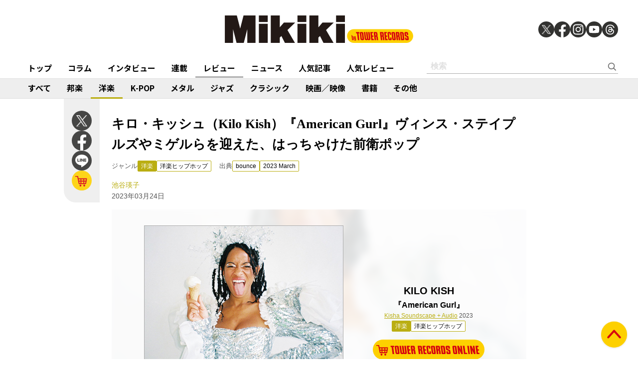

--- FILE ---
content_type: image/svg+xml
request_url: https://mikiki.tokyo.jp/common/images/mikiki/tr_cart_sp.svg
body_size: 3314
content:
<svg width="146" height="28" viewBox="0 0 146 28" fill="none" xmlns="http://www.w3.org/2000/svg">
<rect y="3" width="146" height="22" rx="11" fill="#FDD000"/>
<g clip-path="url(#clip0_1990_30745)">
<path d="M19.2917 18.8261H10.3879C10.0852 18.8261 9.82285 18.6047 9.76338 18.3005L8.49166 11.7557C8.45492 11.5631 8.50215 11.3633 8.62285 11.2121C8.74355 11.0609 8.92373 10.9727 9.1144 10.9727H20.5634C20.7541 10.9727 20.9342 11.0609 21.0549 11.2121C21.1756 11.3633 21.2246 11.5631 21.1861 11.7557L19.9144 18.3005C19.8549 18.6065 19.5943 18.8261 19.2899 18.8261H19.2917ZM10.9092 17.5175H18.7704L19.7885 12.2813H9.89108L10.9092 17.5175Z" fill="#D6000F"/>
<path d="M9.11429 12.2812C8.81691 12.2812 8.55102 12.067 8.49154 11.7556L7.95802 9.0088H5.63673C5.28513 9.0088 5 8.7154 5 8.3536C5 7.9918 5.28513 7.7002 5.63673 7.7002H8.4793C8.78192 7.7002 9.04431 7.9198 9.10379 8.2258L9.74052 11.4982C9.80875 11.8528 9.58659 12.1966 9.24198 12.2686C9.2 12.2776 9.15802 12.2812 9.11603 12.2812H9.11429Z" fill="#D6000F"/>
<path d="M19.9282 15.5536H9.75097C9.39937 15.5536 9.39062 15.2602 9.39062 14.8984C9.39062 14.5366 9.39937 14.2432 9.75097 14.2432H19.9282C20.2798 14.2432 20.1416 14.5366 20.1416 14.8984C20.1416 15.2602 20.2798 15.5536 19.9282 15.5536Z" fill="#D6000F"/>
<path d="M12.9317 18.1724C12.5801 18.1724 12.2949 18.5342 12.2949 18.1724V11.6276C12.2949 11.2658 12.5801 11.6276 12.9317 11.6276C13.2833 11.6276 13.5684 11.2658 13.5684 11.6276V18.1724C13.5684 18.5342 13.2833 18.1724 12.9317 18.1724Z" fill="#D6000F"/>
<path d="M16.7481 18.1724C16.3965 18.1724 16.1113 18.5342 16.1113 18.1724V11.6276C16.1113 11.2658 16.3965 11.6276 16.7481 11.6276C17.0997 11.6276 17.3848 11.2658 17.3848 11.6276V18.1724C17.3848 18.5342 17.0997 18.1724 16.7481 18.1724Z" fill="#D6000F"/>
<path d="M12.2961 22.1001C12.9985 22.1001 13.5679 21.5142 13.5679 20.7915C13.5679 20.0688 12.9985 19.4829 12.2961 19.4829C11.5938 19.4829 11.0244 20.0688 11.0244 20.7915C11.0244 21.5142 11.5938 22.1001 12.2961 22.1001Z" fill="#D6000F"/>
<path d="M17.383 22.1001C18.0854 22.1001 18.6548 21.5142 18.6548 20.7915C18.6548 20.0688 18.0854 19.4829 17.383 19.4829C16.6807 19.4829 16.1113 20.0688 16.1113 20.7915C16.1113 21.5142 16.6807 22.1001 17.383 22.1001Z" fill="#D6000F"/>
</g>
<g clip-path="url(#clip1_1990_30745)">
<path d="M28.4507 10.7413L28.2161 9H23.5L23.7346 10.7413H25.0508L26.2756 19.8489H28.3891L27.1663 10.7413H28.4507Z" fill="#D6000F"/>
<path d="M49.7644 18.1854H48.0943L47.7046 15.2906H49.3767L49.152 13.6271H47.4819L47.0624 10.508H48.7345L48.5317 9H44.7461L46.2015 19.8489H49.9891L49.7644 18.1854Z" fill="#D6000F"/>
<path d="M70.3406 18.1854H68.6685L68.2808 15.2906H69.9509L69.7282 13.6271H68.0581L67.6386 10.5098H69.3087L69.1059 9H65.3203L66.7777 19.8489H70.5633L70.3406 18.1854Z" fill="#D6000F"/>
<path d="M74.2145 16.3285L74.4312 17.9341C74.4531 18.0968 74.3994 18.2288 74.1688 18.2288H73.6717C73.4928 18.2288 73.3059 18.0968 73.282 17.9341L72.3257 10.8027C72.3018 10.64 72.3336 10.508 72.5862 10.508H73.0832C73.2641 10.508 73.449 10.6382 73.4729 10.8027L73.7214 12.6543H75.6262L75.3339 10.4736C75.141 9.37971 74.9303 9 73.6697 9H71.7173C70.6178 9 70.1525 9.52075 70.3235 10.4736L71.3853 18.3753C71.4986 19.189 72.3376 19.8489 73.2323 19.8489H75.1172C76.338 19.8489 76.509 19.5379 76.3956 18.3753L76.1212 16.3285H74.2165H74.2145Z" fill="#D6000F"/>
<path d="M34.0991 19.8489H31.9677C31.073 19.8489 30.2539 19.189 30.1386 18.3753L29.0788 10.4736C28.9098 9.51894 29.393 9 30.4905 9H32.7074C33.6021 9 34.1707 9.65998 34.286 10.4736L35.3478 18.3753C35.471 19.3734 34.9958 19.8489 34.1011 19.8489H34.0991ZM33.1209 17.9341L32.1626 10.8027C32.1407 10.64 31.9717 10.508 31.7948 10.508H31.3613C31.1108 10.508 31.0591 10.64 31.083 10.8027L32.0413 17.9341C32.0652 18.0968 32.2322 18.2288 32.4111 18.2288H32.8446C33.0732 18.2288 33.1468 18.0968 33.1229 17.9341H33.1209Z" fill="#D6000F"/>
<path d="M81.2827 19.8489H79.1513C78.2566 19.8489 77.4375 19.189 77.3241 18.3753L76.2624 10.4736C76.0934 9.51894 76.5766 9 77.6741 9H79.891C80.7857 9 81.3543 9.65998 81.4676 10.4736L82.5294 18.3753C82.6526 19.3734 82.1774 19.8489 81.2827 19.8489ZM80.3045 17.9341L79.3462 10.8027C79.3243 10.64 79.1553 10.508 78.9764 10.508H78.5429C78.2904 10.508 78.2407 10.6382 78.2646 10.8027L79.2209 17.9341C79.2448 18.0968 79.4118 18.2288 79.5907 18.2288H80.0242C80.2528 18.2288 80.3264 18.0968 80.3025 17.9341H80.3045Z" fill="#D6000F"/>
<path d="M53.4671 13.3175C53.491 13.4803 53.4015 13.6123 53.1729 13.6123H52.4233L52.0058 10.5077H52.7454C52.9244 10.5077 53.1053 10.6397 53.1291 10.8024L53.4671 13.3175ZM55.863 15.7585C55.7198 14.8671 55.3858 14.5055 54.6899 14.3825C55.2844 14.2361 55.5866 13.7696 55.4872 12.9595L55.1532 10.4751C55.0398 9.66144 54.4891 9.00146 53.5944 9.00146H49.6875L51.1449 19.8504H53.2624L52.64 15.2143H53.3916C53.5705 15.2143 53.7395 15.3445 53.7614 15.509L54.344 19.8504H56.4117L55.863 15.7603V15.7585Z" fill="#D6000F"/>
<path d="M62.7622 13.3175C62.786 13.4803 62.6966 13.6123 62.4679 13.6123H61.7183L61.3008 10.5077H62.0424C62.2234 10.5077 62.4023 10.6378 62.4262 10.8024L62.7642 13.3175H62.7622ZM65.158 15.7585C65.0149 14.8671 64.6808 14.5055 63.983 14.3825C64.5794 14.2361 64.8816 13.7696 64.7802 12.9595L64.4462 10.4751C64.3329 9.66144 63.7821 9.00146 62.8874 9.00146H58.9766L60.4339 19.8504H62.5534L61.9311 15.2143H62.6846C62.8636 15.2143 63.0326 15.3445 63.0564 15.509L63.639 19.8504H65.7068L65.158 15.7603V15.7585Z" fill="#D6000F"/>
<path d="M86.2132 13.3175C86.2351 13.4803 86.1476 13.6123 85.919 13.6123H85.1714L84.7539 10.5077H85.4935C85.6744 10.5077 85.8514 10.6378 85.8752 10.8024L86.2132 13.3175ZM88.6091 15.7585C88.4679 14.8671 88.1319 14.5055 87.436 14.3825C88.0305 14.2361 88.3327 13.7696 88.2333 12.9595L87.9013 10.4751C87.7879 9.66144 87.2372 9.00146 86.3405 9.00146H82.4336L83.891 19.8504H86.0085L85.3861 15.2143H86.1377C86.3166 15.2143 86.4856 15.3445 86.5075 15.509L87.0901 19.8504H89.1578L88.6091 15.7603V15.7585Z" fill="#D6000F"/>
<path d="M101.489 15.6627L101.853 18.3749C101.974 19.373 101.509 19.8486 100.612 19.8486H97.9575C97.1563 19.8486 96.7646 19.5376 96.5399 18.3749L96.2576 16.2793H98.3711L98.5938 17.9338C98.6157 18.0965 98.8006 18.2285 98.9795 18.2285H99.4149C99.6436 18.2285 99.6973 18.0965 99.6754 17.9338L99.4607 16.3408C99.3175 15.7676 99.1564 15.6121 98.6713 15.4041L97.0688 14.7803C96.1542 14.4169 96.0468 14.2614 95.858 13.323L95.4762 10.4751C95.3072 9.52041 95.9832 9.00146 96.87 9.00146H99.1823C100.077 9.00146 100.675 9.66144 100.791 10.4751L101.103 12.8022H98.9855L98.7171 10.8024C98.6932 10.6397 98.5063 10.5077 98.3274 10.5077H97.8939C97.6414 10.5077 97.6116 10.6378 97.6335 10.8024L97.874 12.5925C98.0092 13.1873 97.9556 13.1403 98.4109 13.3501L100.554 14.2867C101.184 14.52 101.314 14.755 101.485 15.6645L101.489 15.6627Z" fill="#D6000F"/>
<path d="M90.3129 19.8489L88.8555 9H92.3309C93.2256 9 94.1859 9.65998 94.2993 10.4736L95.361 18.3753C95.4823 19.3716 95.027 19.8489 94.1323 19.8489H90.3129ZM92.8757 18.2288C93.1043 18.2288 93.158 18.0968 93.1362 17.9341L92.1778 10.8027C92.156 10.64 91.9691 10.508 91.7901 10.508H91.0445L92.0804 18.2288H92.8737H92.8757Z" fill="#D6000F"/>
<path d="M44.8022 17.8654L43.6113 9H41.5355L42.7364 17.9323C42.7583 18.095 42.6907 18.227 42.464 18.227H42.0684C41.8894 18.227 41.7363 18.095 41.7145 17.9323L40.5136 9H38.3921L39.593 17.9323C39.6149 18.095 39.5493 18.227 39.3206 18.227H38.8216C38.6426 18.227 38.4697 18.095 38.4478 17.9323L37.2469 9H35.2666L36.5252 18.3735C36.6922 19.2667 37.3224 19.8471 38.3802 19.8471H39.6666C40.2452 19.8471 40.6468 19.6464 40.8257 19.2378C41.124 19.594 41.5316 19.8471 42.0028 19.8471H43.154C44.2972 19.8471 45.003 19.0063 44.8022 17.8636V17.8654Z" fill="#D6000F"/>
<path d="M117.852 19.8489H115.818L113.231 14.41L113.963 19.8489H111.931L110.466 9H112.5L115.086 14.4389L114.355 9H116.389L117.854 19.8489H117.852Z" fill="#D6000F"/>
<path d="M139.275 18.1909L139.5 19.8489H135.702L134.253 9H138.05L138.259 10.5098H136.585L137.003 13.6361H138.677L138.901 15.3087H137.227L137.601 18.1909H139.275Z" fill="#D6000F"/>
<path d="M123.54 9H125.572L127.037 19.8489H125.003L123.538 9H123.54Z" fill="#D6000F"/>
<path d="M108.305 17.9323C108.319 18.095 108.245 18.2306 108.021 18.2306H107.587C107.408 18.2306 107.243 18.095 107.213 17.9323L106.257 10.7955C106.227 10.6328 106.287 10.5098 106.541 10.5098H106.975C107.154 10.5098 107.319 10.6328 107.333 10.7955L108.305 17.9323ZM109.277 19.8489C110.174 19.8489 110.667 19.3734 110.534 18.3807L109.472 10.4682C109.353 9.65274 108.784 9 107.887 9H105.66C104.569 9 104.12 9.50267 104.255 10.4682L105.317 18.3807C105.42 19.1962 106.243 19.8489 107.14 19.8489H109.277Z" fill="#D6000F"/>
<path d="M119.89 9L121.131 18.1909H123.403L123.628 19.8489H119.234L117.769 9H119.892H119.89Z" fill="#D6000F"/>
<path d="M134.338 19.8489H132.306L129.72 14.41L130.451 19.8489H128.419L126.954 9H128.988L131.575 14.4389L130.843 9H132.877L134.342 19.8489H134.338Z" fill="#D6000F"/>
</g>
<defs>
<clipPath id="clip0_1990_30745">
<rect width="16.2" height="14.4" fill="white" transform="translate(5 7.7002)"/>
</clipPath>
<clipPath id="clip1_1990_30745">
<rect width="116" height="10.8489" fill="white" transform="translate(23.5 9)"/>
</clipPath>
</defs>
</svg>
